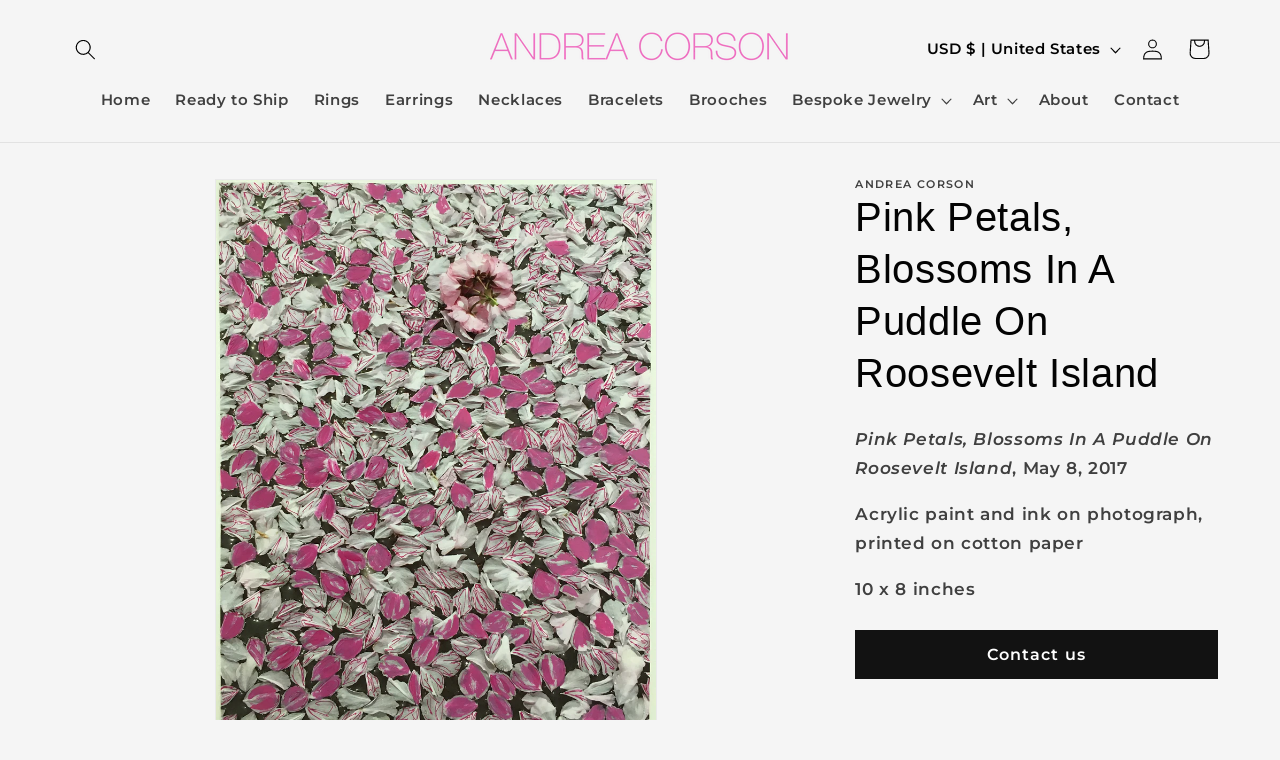

--- FILE ---
content_type: application/x-javascript; charset=utf-8
request_url: https://bundler.nice-team.net/app/shop/status/thisgirl.myshopify.com.js?1768544124
body_size: -335
content:
var bundler_settings_updated='1695169517';